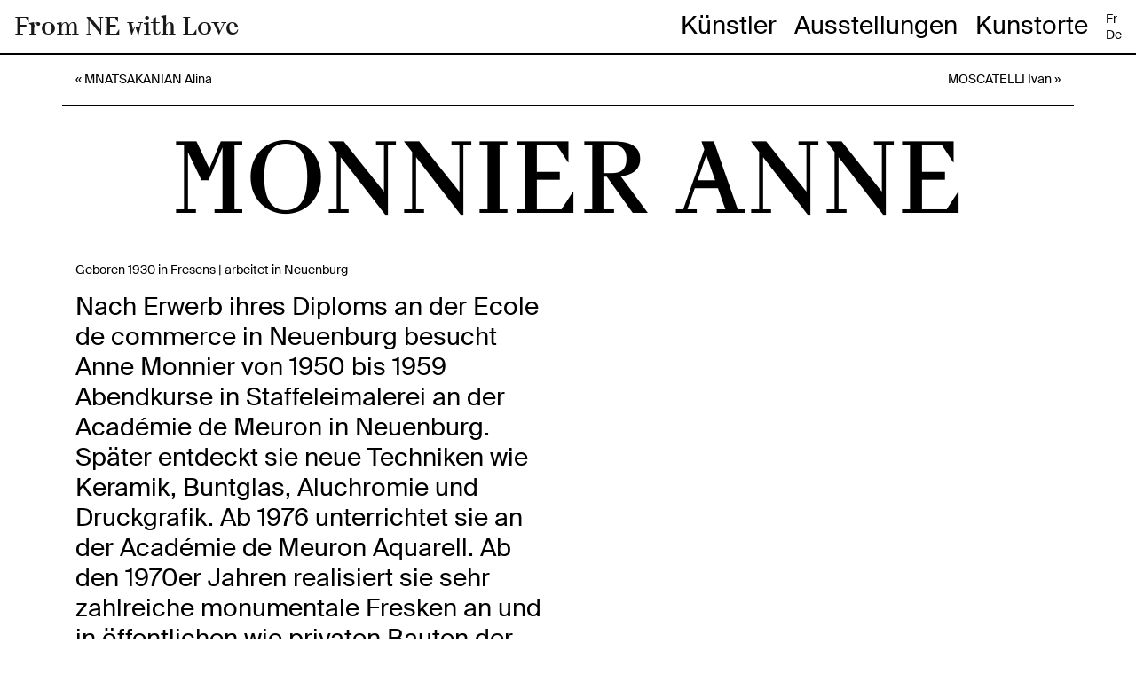

--- FILE ---
content_type: text/html; charset=UTF-8
request_url: https://fromnewithlove.ch/artiste/monnier-anne/?lang=de
body_size: 10142
content:



<!doctype html>
<html xmlns="http://www.w3.org/1999/xhtml"> <head profile="http://gmpg.org/xfn/11">
<title>From NE with Love   &rarr;  MONNIER Anne</title>
<meta http-equiv="Content-Type" content="text/html; charset=UTF-8" /> 
<meta name="generator" content="WordPress 5.9.12" /> <!-- leave this for stats --> 
    <meta name="viewport" content="width=device-width, initial-scale=1, shrink-to-fit=no">
<meta name="apple-mobile-web-app-capable" content="yes">
<link rel="stylesheet" href="https://fromnewithlove.ch/wp-content/themes/fromnewithlove/style.css" type="text/css" media="screen" /> 
<link rel="icon" type="image/png" href="https://fromnewithlove.ch/wp-content/themes/fromnewithlove/favicon.png" />
<link rel="alternate" type="application/rss+xml" title="RSS 2.0" href="https://fromnewithlove.ch/feed/?lang=de" /> 
<link rel="alternate" type="text/xml" title="RSS .92" href="https://fromnewithlove.ch/feed/rss/?lang=de" /> 
<link rel="alternate" type="application/atom+xml" title="Atom 0.3" href="https://fromnewithlove.ch/feed/atom/?lang=de" /> 
<link rel="pingback" href="https://fromnewithlove.ch/xmlrpc.php" />
<meta name='robots' content='max-image-preview:large' />
<link rel="alternate" hreflang="fr" href="https://fromnewithlove.ch/artiste/monnier-anne/" />
<link rel="alternate" hreflang="de" href="https://fromnewithlove.ch/artiste/monnier-anne/?lang=de" />
<link rel="alternate" hreflang="x-default" href="https://fromnewithlove.ch/artiste/monnier-anne/" />
<link rel='dns-prefetch' href='//s.w.org' />
		<!-- This site uses the Google Analytics by ExactMetrics plugin v7.10.0 - Using Analytics tracking - https://www.exactmetrics.com/ -->
							<script
				src="//www.googletagmanager.com/gtag/js?id=UA-831649-50"  data-cfasync="false" data-wpfc-render="false" type="text/javascript" async></script>
			<script data-cfasync="false" data-wpfc-render="false" type="text/javascript">
				var em_version = '7.10.0';
				var em_track_user = true;
				var em_no_track_reason = '';
				
								var disableStrs = [
															'ga-disable-UA-831649-50',
									];

				/* Function to detect opted out users */
				function __gtagTrackerIsOptedOut() {
					for (var index = 0; index < disableStrs.length; index++) {
						if (document.cookie.indexOf(disableStrs[index] + '=true') > -1) {
							return true;
						}
					}

					return false;
				}

				/* Disable tracking if the opt-out cookie exists. */
				if (__gtagTrackerIsOptedOut()) {
					for (var index = 0; index < disableStrs.length; index++) {
						window[disableStrs[index]] = true;
					}
				}

				/* Opt-out function */
				function __gtagTrackerOptout() {
					for (var index = 0; index < disableStrs.length; index++) {
						document.cookie = disableStrs[index] + '=true; expires=Thu, 31 Dec 2099 23:59:59 UTC; path=/';
						window[disableStrs[index]] = true;
					}
				}

				if ('undefined' === typeof gaOptout) {
					function gaOptout() {
						__gtagTrackerOptout();
					}
				}
								window.dataLayer = window.dataLayer || [];

				window.ExactMetricsDualTracker = {
					helpers: {},
					trackers: {},
				};
				if (em_track_user) {
					function __gtagDataLayer() {
						dataLayer.push(arguments);
					}

					function __gtagTracker(type, name, parameters) {
						if (!parameters) {
							parameters = {};
						}

						if (parameters.send_to) {
							__gtagDataLayer.apply(null, arguments);
							return;
						}

						if (type === 'event') {
							
														parameters.send_to = exactmetrics_frontend.ua;
							__gtagDataLayer(type, name, parameters);
													} else {
							__gtagDataLayer.apply(null, arguments);
						}
					}

					__gtagTracker('js', new Date());
					__gtagTracker('set', {
						'developer_id.dNDMyYj': true,
											});
															__gtagTracker('config', 'UA-831649-50', {"forceSSL":"true"} );
										window.gtag = __gtagTracker;										(function () {
						/* https://developers.google.com/analytics/devguides/collection/analyticsjs/ */
						/* ga and __gaTracker compatibility shim. */
						var noopfn = function () {
							return null;
						};
						var newtracker = function () {
							return new Tracker();
						};
						var Tracker = function () {
							return null;
						};
						var p = Tracker.prototype;
						p.get = noopfn;
						p.set = noopfn;
						p.send = function () {
							var args = Array.prototype.slice.call(arguments);
							args.unshift('send');
							__gaTracker.apply(null, args);
						};
						var __gaTracker = function () {
							var len = arguments.length;
							if (len === 0) {
								return;
							}
							var f = arguments[len - 1];
							if (typeof f !== 'object' || f === null || typeof f.hitCallback !== 'function') {
								if ('send' === arguments[0]) {
									var hitConverted, hitObject = false, action;
									if ('event' === arguments[1]) {
										if ('undefined' !== typeof arguments[3]) {
											hitObject = {
												'eventAction': arguments[3],
												'eventCategory': arguments[2],
												'eventLabel': arguments[4],
												'value': arguments[5] ? arguments[5] : 1,
											}
										}
									}
									if ('pageview' === arguments[1]) {
										if ('undefined' !== typeof arguments[2]) {
											hitObject = {
												'eventAction': 'page_view',
												'page_path': arguments[2],
											}
										}
									}
									if (typeof arguments[2] === 'object') {
										hitObject = arguments[2];
									}
									if (typeof arguments[5] === 'object') {
										Object.assign(hitObject, arguments[5]);
									}
									if ('undefined' !== typeof arguments[1].hitType) {
										hitObject = arguments[1];
										if ('pageview' === hitObject.hitType) {
											hitObject.eventAction = 'page_view';
										}
									}
									if (hitObject) {
										action = 'timing' === arguments[1].hitType ? 'timing_complete' : hitObject.eventAction;
										hitConverted = mapArgs(hitObject);
										__gtagTracker('event', action, hitConverted);
									}
								}
								return;
							}

							function mapArgs(args) {
								var arg, hit = {};
								var gaMap = {
									'eventCategory': 'event_category',
									'eventAction': 'event_action',
									'eventLabel': 'event_label',
									'eventValue': 'event_value',
									'nonInteraction': 'non_interaction',
									'timingCategory': 'event_category',
									'timingVar': 'name',
									'timingValue': 'value',
									'timingLabel': 'event_label',
									'page': 'page_path',
									'location': 'page_location',
									'title': 'page_title',
								};
								for (arg in args) {
																		if (!(!args.hasOwnProperty(arg) || !gaMap.hasOwnProperty(arg))) {
										hit[gaMap[arg]] = args[arg];
									} else {
										hit[arg] = args[arg];
									}
								}
								return hit;
							}

							try {
								f.hitCallback();
							} catch (ex) {
							}
						};
						__gaTracker.create = newtracker;
						__gaTracker.getByName = newtracker;
						__gaTracker.getAll = function () {
							return [];
						};
						__gaTracker.remove = noopfn;
						__gaTracker.loaded = true;
						window['__gaTracker'] = __gaTracker;
					})();
									} else {
										console.log("");
					(function () {
						function __gtagTracker() {
							return null;
						}

						window['__gtagTracker'] = __gtagTracker;
						window['gtag'] = __gtagTracker;
					})();
									}
			</script>
				<!-- / Google Analytics by ExactMetrics -->
		<script type="text/javascript">
window._wpemojiSettings = {"baseUrl":"https:\/\/s.w.org\/images\/core\/emoji\/13.1.0\/72x72\/","ext":".png","svgUrl":"https:\/\/s.w.org\/images\/core\/emoji\/13.1.0\/svg\/","svgExt":".svg","source":{"concatemoji":"https:\/\/fromnewithlove.ch\/wp-includes\/js\/wp-emoji-release.min.js?ver=5.9.12"}};
/*! This file is auto-generated */
!function(e,a,t){var n,r,o,i=a.createElement("canvas"),p=i.getContext&&i.getContext("2d");function s(e,t){var a=String.fromCharCode;p.clearRect(0,0,i.width,i.height),p.fillText(a.apply(this,e),0,0);e=i.toDataURL();return p.clearRect(0,0,i.width,i.height),p.fillText(a.apply(this,t),0,0),e===i.toDataURL()}function c(e){var t=a.createElement("script");t.src=e,t.defer=t.type="text/javascript",a.getElementsByTagName("head")[0].appendChild(t)}for(o=Array("flag","emoji"),t.supports={everything:!0,everythingExceptFlag:!0},r=0;r<o.length;r++)t.supports[o[r]]=function(e){if(!p||!p.fillText)return!1;switch(p.textBaseline="top",p.font="600 32px Arial",e){case"flag":return s([127987,65039,8205,9895,65039],[127987,65039,8203,9895,65039])?!1:!s([55356,56826,55356,56819],[55356,56826,8203,55356,56819])&&!s([55356,57332,56128,56423,56128,56418,56128,56421,56128,56430,56128,56423,56128,56447],[55356,57332,8203,56128,56423,8203,56128,56418,8203,56128,56421,8203,56128,56430,8203,56128,56423,8203,56128,56447]);case"emoji":return!s([10084,65039,8205,55357,56613],[10084,65039,8203,55357,56613])}return!1}(o[r]),t.supports.everything=t.supports.everything&&t.supports[o[r]],"flag"!==o[r]&&(t.supports.everythingExceptFlag=t.supports.everythingExceptFlag&&t.supports[o[r]]);t.supports.everythingExceptFlag=t.supports.everythingExceptFlag&&!t.supports.flag,t.DOMReady=!1,t.readyCallback=function(){t.DOMReady=!0},t.supports.everything||(n=function(){t.readyCallback()},a.addEventListener?(a.addEventListener("DOMContentLoaded",n,!1),e.addEventListener("load",n,!1)):(e.attachEvent("onload",n),a.attachEvent("onreadystatechange",function(){"complete"===a.readyState&&t.readyCallback()})),(n=t.source||{}).concatemoji?c(n.concatemoji):n.wpemoji&&n.twemoji&&(c(n.twemoji),c(n.wpemoji)))}(window,document,window._wpemojiSettings);
</script>
<style type="text/css">
img.wp-smiley,
img.emoji {
	display: inline !important;
	border: none !important;
	box-shadow: none !important;
	height: 1em !important;
	width: 1em !important;
	margin: 0 0.07em !important;
	vertical-align: -0.1em !important;
	background: none !important;
	padding: 0 !important;
}
</style>
	<link rel='stylesheet' id='wp-block-library-css'  href='https://fromnewithlove.ch/wp-includes/css/dist/block-library/style.min.css?ver=5.9.12' type='text/css' media='all' />
<style id='global-styles-inline-css' type='text/css'>
body{--wp--preset--color--black: #000000;--wp--preset--color--cyan-bluish-gray: #abb8c3;--wp--preset--color--white: #ffffff;--wp--preset--color--pale-pink: #f78da7;--wp--preset--color--vivid-red: #cf2e2e;--wp--preset--color--luminous-vivid-orange: #ff6900;--wp--preset--color--luminous-vivid-amber: #fcb900;--wp--preset--color--light-green-cyan: #7bdcb5;--wp--preset--color--vivid-green-cyan: #00d084;--wp--preset--color--pale-cyan-blue: #8ed1fc;--wp--preset--color--vivid-cyan-blue: #0693e3;--wp--preset--color--vivid-purple: #9b51e0;--wp--preset--gradient--vivid-cyan-blue-to-vivid-purple: linear-gradient(135deg,rgba(6,147,227,1) 0%,rgb(155,81,224) 100%);--wp--preset--gradient--light-green-cyan-to-vivid-green-cyan: linear-gradient(135deg,rgb(122,220,180) 0%,rgb(0,208,130) 100%);--wp--preset--gradient--luminous-vivid-amber-to-luminous-vivid-orange: linear-gradient(135deg,rgba(252,185,0,1) 0%,rgba(255,105,0,1) 100%);--wp--preset--gradient--luminous-vivid-orange-to-vivid-red: linear-gradient(135deg,rgba(255,105,0,1) 0%,rgb(207,46,46) 100%);--wp--preset--gradient--very-light-gray-to-cyan-bluish-gray: linear-gradient(135deg,rgb(238,238,238) 0%,rgb(169,184,195) 100%);--wp--preset--gradient--cool-to-warm-spectrum: linear-gradient(135deg,rgb(74,234,220) 0%,rgb(151,120,209) 20%,rgb(207,42,186) 40%,rgb(238,44,130) 60%,rgb(251,105,98) 80%,rgb(254,248,76) 100%);--wp--preset--gradient--blush-light-purple: linear-gradient(135deg,rgb(255,206,236) 0%,rgb(152,150,240) 100%);--wp--preset--gradient--blush-bordeaux: linear-gradient(135deg,rgb(254,205,165) 0%,rgb(254,45,45) 50%,rgb(107,0,62) 100%);--wp--preset--gradient--luminous-dusk: linear-gradient(135deg,rgb(255,203,112) 0%,rgb(199,81,192) 50%,rgb(65,88,208) 100%);--wp--preset--gradient--pale-ocean: linear-gradient(135deg,rgb(255,245,203) 0%,rgb(182,227,212) 50%,rgb(51,167,181) 100%);--wp--preset--gradient--electric-grass: linear-gradient(135deg,rgb(202,248,128) 0%,rgb(113,206,126) 100%);--wp--preset--gradient--midnight: linear-gradient(135deg,rgb(2,3,129) 0%,rgb(40,116,252) 100%);--wp--preset--duotone--dark-grayscale: url('#wp-duotone-dark-grayscale');--wp--preset--duotone--grayscale: url('#wp-duotone-grayscale');--wp--preset--duotone--purple-yellow: url('#wp-duotone-purple-yellow');--wp--preset--duotone--blue-red: url('#wp-duotone-blue-red');--wp--preset--duotone--midnight: url('#wp-duotone-midnight');--wp--preset--duotone--magenta-yellow: url('#wp-duotone-magenta-yellow');--wp--preset--duotone--purple-green: url('#wp-duotone-purple-green');--wp--preset--duotone--blue-orange: url('#wp-duotone-blue-orange');--wp--preset--font-size--small: 13px;--wp--preset--font-size--medium: 20px;--wp--preset--font-size--large: 36px;--wp--preset--font-size--x-large: 42px;}.has-black-color{color: var(--wp--preset--color--black) !important;}.has-cyan-bluish-gray-color{color: var(--wp--preset--color--cyan-bluish-gray) !important;}.has-white-color{color: var(--wp--preset--color--white) !important;}.has-pale-pink-color{color: var(--wp--preset--color--pale-pink) !important;}.has-vivid-red-color{color: var(--wp--preset--color--vivid-red) !important;}.has-luminous-vivid-orange-color{color: var(--wp--preset--color--luminous-vivid-orange) !important;}.has-luminous-vivid-amber-color{color: var(--wp--preset--color--luminous-vivid-amber) !important;}.has-light-green-cyan-color{color: var(--wp--preset--color--light-green-cyan) !important;}.has-vivid-green-cyan-color{color: var(--wp--preset--color--vivid-green-cyan) !important;}.has-pale-cyan-blue-color{color: var(--wp--preset--color--pale-cyan-blue) !important;}.has-vivid-cyan-blue-color{color: var(--wp--preset--color--vivid-cyan-blue) !important;}.has-vivid-purple-color{color: var(--wp--preset--color--vivid-purple) !important;}.has-black-background-color{background-color: var(--wp--preset--color--black) !important;}.has-cyan-bluish-gray-background-color{background-color: var(--wp--preset--color--cyan-bluish-gray) !important;}.has-white-background-color{background-color: var(--wp--preset--color--white) !important;}.has-pale-pink-background-color{background-color: var(--wp--preset--color--pale-pink) !important;}.has-vivid-red-background-color{background-color: var(--wp--preset--color--vivid-red) !important;}.has-luminous-vivid-orange-background-color{background-color: var(--wp--preset--color--luminous-vivid-orange) !important;}.has-luminous-vivid-amber-background-color{background-color: var(--wp--preset--color--luminous-vivid-amber) !important;}.has-light-green-cyan-background-color{background-color: var(--wp--preset--color--light-green-cyan) !important;}.has-vivid-green-cyan-background-color{background-color: var(--wp--preset--color--vivid-green-cyan) !important;}.has-pale-cyan-blue-background-color{background-color: var(--wp--preset--color--pale-cyan-blue) !important;}.has-vivid-cyan-blue-background-color{background-color: var(--wp--preset--color--vivid-cyan-blue) !important;}.has-vivid-purple-background-color{background-color: var(--wp--preset--color--vivid-purple) !important;}.has-black-border-color{border-color: var(--wp--preset--color--black) !important;}.has-cyan-bluish-gray-border-color{border-color: var(--wp--preset--color--cyan-bluish-gray) !important;}.has-white-border-color{border-color: var(--wp--preset--color--white) !important;}.has-pale-pink-border-color{border-color: var(--wp--preset--color--pale-pink) !important;}.has-vivid-red-border-color{border-color: var(--wp--preset--color--vivid-red) !important;}.has-luminous-vivid-orange-border-color{border-color: var(--wp--preset--color--luminous-vivid-orange) !important;}.has-luminous-vivid-amber-border-color{border-color: var(--wp--preset--color--luminous-vivid-amber) !important;}.has-light-green-cyan-border-color{border-color: var(--wp--preset--color--light-green-cyan) !important;}.has-vivid-green-cyan-border-color{border-color: var(--wp--preset--color--vivid-green-cyan) !important;}.has-pale-cyan-blue-border-color{border-color: var(--wp--preset--color--pale-cyan-blue) !important;}.has-vivid-cyan-blue-border-color{border-color: var(--wp--preset--color--vivid-cyan-blue) !important;}.has-vivid-purple-border-color{border-color: var(--wp--preset--color--vivid-purple) !important;}.has-vivid-cyan-blue-to-vivid-purple-gradient-background{background: var(--wp--preset--gradient--vivid-cyan-blue-to-vivid-purple) !important;}.has-light-green-cyan-to-vivid-green-cyan-gradient-background{background: var(--wp--preset--gradient--light-green-cyan-to-vivid-green-cyan) !important;}.has-luminous-vivid-amber-to-luminous-vivid-orange-gradient-background{background: var(--wp--preset--gradient--luminous-vivid-amber-to-luminous-vivid-orange) !important;}.has-luminous-vivid-orange-to-vivid-red-gradient-background{background: var(--wp--preset--gradient--luminous-vivid-orange-to-vivid-red) !important;}.has-very-light-gray-to-cyan-bluish-gray-gradient-background{background: var(--wp--preset--gradient--very-light-gray-to-cyan-bluish-gray) !important;}.has-cool-to-warm-spectrum-gradient-background{background: var(--wp--preset--gradient--cool-to-warm-spectrum) !important;}.has-blush-light-purple-gradient-background{background: var(--wp--preset--gradient--blush-light-purple) !important;}.has-blush-bordeaux-gradient-background{background: var(--wp--preset--gradient--blush-bordeaux) !important;}.has-luminous-dusk-gradient-background{background: var(--wp--preset--gradient--luminous-dusk) !important;}.has-pale-ocean-gradient-background{background: var(--wp--preset--gradient--pale-ocean) !important;}.has-electric-grass-gradient-background{background: var(--wp--preset--gradient--electric-grass) !important;}.has-midnight-gradient-background{background: var(--wp--preset--gradient--midnight) !important;}.has-small-font-size{font-size: var(--wp--preset--font-size--small) !important;}.has-medium-font-size{font-size: var(--wp--preset--font-size--medium) !important;}.has-large-font-size{font-size: var(--wp--preset--font-size--large) !important;}.has-x-large-font-size{font-size: var(--wp--preset--font-size--x-large) !important;}
</style>
<link rel='stylesheet' id='wpml-legacy-dropdown-0-css'  href='//fromnewithlove.ch/wp-content/plugins/sitepress-multilingual-cms/templates/language-switchers/legacy-dropdown/style.min.css?ver=1' type='text/css' media='all' />
<script type='text/javascript' src='https://fromnewithlove.ch/wp-content/plugins/google-analytics-dashboard-for-wp/assets/js/frontend-gtag.min.js?ver=7.10.0' id='exactmetrics-frontend-script-js'></script>
<script data-cfasync="false" data-wpfc-render="false" type="text/javascript" id='exactmetrics-frontend-script-js-extra'>/* <![CDATA[ */
var exactmetrics_frontend = {"js_events_tracking":"true","download_extensions":"zip,mp3,mpeg,pdf,docx,pptx,xlsx,rar","inbound_paths":"[{\"path\":\"\\\/go\\\/\",\"label\":\"affiliate\"},{\"path\":\"\\\/recommend\\\/\",\"label\":\"affiliate\"}]","home_url":"https:\/\/fromnewithlove.ch\/?lang=de","hash_tracking":"false","ua":"UA-831649-50","v4_id":""};/* ]]> */
</script>
<script type='text/javascript' src='//fromnewithlove.ch/wp-content/plugins/sitepress-multilingual-cms/templates/language-switchers/legacy-dropdown/script.min.js?ver=1' id='wpml-legacy-dropdown-0-js'></script>
<script type='text/javascript' src='https://fromnewithlove.ch/wp-includes/js/jquery/jquery.min.js?ver=3.6.0' id='jquery-core-js'></script>
<script type='text/javascript' src='https://fromnewithlove.ch/wp-includes/js/jquery/jquery-migrate.min.js?ver=3.3.2' id='jquery-migrate-js'></script>
<link rel="https://api.w.org/" href="https://fromnewithlove.ch/wp-json/" /><link rel="EditURI" type="application/rsd+xml" title="RSD" href="https://fromnewithlove.ch/xmlrpc.php?rsd" />
<link rel="wlwmanifest" type="application/wlwmanifest+xml" href="https://fromnewithlove.ch/wp-includes/wlwmanifest.xml" /> 
<meta name="generator" content="WordPress 5.9.12" />
<link rel="canonical" href="https://fromnewithlove.ch/artiste/monnier-anne/?lang=de" />
<link rel='shortlink' href='https://fromnewithlove.ch/?p=29662&#038;lang=de' />
<link rel="alternate" type="application/json+oembed" href="https://fromnewithlove.ch/wp-json/oembed/1.0/embed?url=https%3A%2F%2Ffromnewithlove.ch%2Fartiste%2Fmonnier-anne%2F%3Flang%3Dde" />
<link rel="alternate" type="text/xml+oembed" href="https://fromnewithlove.ch/wp-json/oembed/1.0/embed?url=https%3A%2F%2Ffromnewithlove.ch%2Fartiste%2Fmonnier-anne%2F%3Flang%3Dde&#038;format=xml" />
<meta name="generator" content="WPML ver:4.5.2 stt:4,3;" />
<script type="text/javascript" src="https://fromnewithlove.ch/wp-content/plugins/si-captcha-for-wordpress/captcha/si_captcha.js?ver=1768793412"></script>
<!-- begin SI CAPTCHA Anti-Spam - login/register form style -->
<style type="text/css">
.si_captcha_small { width:175px; height:45px; padding-top:10px; padding-bottom:10px; }
.si_captcha_large { width:250px; height:60px; padding-top:10px; padding-bottom:10px; }
img#si_image_com { border-style:none; margin:0; padding-right:5px; float:left; }
img#si_image_reg { border-style:none; margin:0; padding-right:5px; float:left; }
img#si_image_log { border-style:none; margin:0; padding-right:5px; float:left; }
img#si_image_side_login { border-style:none; margin:0; padding-right:5px; float:left; }
img#si_image_checkout { border-style:none; margin:0; padding-right:5px; float:left; }
img#si_image_jetpack { border-style:none; margin:0; padding-right:5px; float:left; }
img#si_image_bbpress_topic { border-style:none; margin:0; padding-right:5px; float:left; }
.si_captcha_refresh { border-style:none; margin:0; vertical-align:bottom; }
div#si_captcha_input { display:block; padding-top:15px; padding-bottom:5px; }
label#si_captcha_code_label { margin:0; }
input#si_captcha_code_input { width:65px; }
p#si_captcha_code_p { clear: left; padding-top:10px; }
.si-captcha-jetpack-error { color:#DC3232; }
</style>
<!-- end SI CAPTCHA Anti-Spam - login/register form style -->
  
 
    
<!-- SWIPER -->
    <link rel="stylesheet" href="https://fromnewithlove.ch/wp-content/themes/fromnewithlove/swiper/swiper.min.css" type="text/css" media="screen" />

    
<!-- BOOTSTRAP -->
        <link rel="stylesheet" href="https://fromnewithlove.ch/wp-content/themes/fromnewithlove/bootstrap/css/bootstrap.min.css">
        <link rel="stylesheet" href="https://fromnewithlove.ch/wp-content/themes/fromnewithlove/bootstrap/css/bootstrap-fromnewithlove.css">
<!-- Share -->
<script type='text/javascript' src='//platform-api.sharethis.com/js/sharethis.js#property=5cb74dee6d94f00012a230ad&product=inline-share-buttons' async='async'></script>

</head>
<body data-rsssl=1>
<nav class="navbar navbar-expand-lg navbar-light bg-light fixed-top" style="border-bottom: solid 2px #000;">
      <a class="navbar-brand" href="https://fromnewithlove.ch/?lang=de" style="text-decoration: none;"><h1 style="text-transform: none; border: none; margin-bottom: 0;" class="logo">From NE with Love</h1></a>
  <button class="navbar-toggler" type="button" data-toggle="collapse" data-target="#navbarSupportedContent" aria-controls="navbarSupportedContent" aria-expanded="false" aria-label="Toggle navigation">
    <span class="navbar-toggler-icon">
        
    </span>
  </button>
    
    

<div class="collapse navbar-collapse" id="navbarSupportedContent">
<ul class="navbar-nav mr-auto">
</ul>

<ul class="navbar-nav">
    <h3 style="text-indent:0px; margin-right: 20px;"><li class="page_item page-item-29154"><a href="https://fromnewithlove.ch/artistes/?lang=de">Künstler</a></li>
</h3>
    <h3 style="text-indent:0px; margin-right: 20px;"><li class="page_item page-item-30028"><a href="https://fromnewithlove.ch/expositions/?lang=de">Ausstellungen</a></li>
</h3>
    <h3 style="text-indent:0px;"><li class="page_item page-item-29158"><a href="https://fromnewithlove.ch/kunstorte/?lang=de">Kunstorte</a></li>
</h3>
    <div style="margin-left: 5px;"><div class="langue"><a href="https://fromnewithlove.ch/artiste/monnier-anne/">fr</a></div><div class="langue"><span class="active">de</span></div></div>
</ul>
     </div>
</nav><div class="container">
    
 


<div class="row">
    <div class="col-xs-12 col-sm-12 col-md-12 col-lg-12 col-xl-12 navigation" style="margin-bottom: 20px; padding-bottom: 20px; border-bottom: solid 2px #000;">            
        <div style="float: left;">&laquo; <a href="https://fromnewithlove.ch/artiste/mnatsakanian-alina/?lang=de" rel="prev">MNATSAKANIAN Alina</a></div>    <div style="float: right;"><a href="https://fromnewithlove.ch/artiste/moscatelli-ivan/?lang=de" rel="next">MOSCATELLI Ivan</a> &raquo;</div>
    </div>

    <div class="col-xs-12 col-sm-12 col-md-12 col-lg-12 col-xl-12">            
        <h1 class="big">MONNIER Anne</h1>
    
                
               
            


        <p>Geboren 1930 in Fresens | arbeitet in Neuenburg</p> </div>   
  
    
    
    <div class="col-xs-12 col-sm-12 col-md-12 col-lg-12 col-xl-6 order-xl-2">
        
                                    
    <!--END COL-->
    </div>
    
    
    
    
    <div class="col-xs-12 col-sm-12 col-md-12 col-lg-12 col-xl-6 order-xl-1">            
        <div class="artiste">
            <div class="page" title="Page 106">
<div class="layoutArea">
<div class="column">
<p>Nach Erwerb ihres Diploms an der Ecole de commerce in Neuenburg besucht Anne Monnier von 1950 bis 1959 Abendkurse in Staffeleimalerei an der Académie de Meuron in Neuenburg. Später entdeckt sie neue Techniken wie Keramik, Buntglas, Aluchromie und Druckgrafik. Ab 1976 unterrichtet sie an der Académie de Meuron Aquarell. Ab den 1970er Jahren realisiert sie sehr zahlreiche monumentale Fresken an und in öffentlichen wie privaten Bauten der ganzen Westschweiz und darüber hinaus. Ihre Staffelei-Arbeiten werden seit 1960 und bis heute an zahlreichen Einzel-und Gruppenausstellungen gezeigt, hauptsächlich in den Kantonen Neuenburg, Waadt und Wallis. Ihr Werk ist ebenfalls Teil mehrerer öffentlicher Sammlungen, vor allem im <a href="https://fromnewithlove.ch/lieu/musee-dart-et-dhistoire-de-neuchatel-mahn/?lang=de">MahN</a> in Neuenburg sowie im Musée d’art moderne in Paris. Sie gewinnt verschiedene Preise, u.a. 1974 den Prix de la peinture des Arts et Lettres des Musée Jenisch in Vevey und gleichen Jahres den Grafikpreis der 53. Biennale des <a href="https://fromnewithlove.ch/lieu/musee-des-beaux-arts-de-la-chaux-de-fonds-mbac/?lang=de">MBAC</a> La Chaux-de-Fonds sowie jenen der 3e Biennale des Alpes im Schloss Villa in Sierre.</p>
</div>
</div>
</div>
            
        </div>
        
        <div class="sociaux">
        <div class="sharethis-inline-share-buttons"></div>
        </div> 

                     <!--END COL-->
    </div>
    

    
    
        
        
    <!--END ROW-->
</div>
    
    
<!--MEME ID POUR FR ET DE-->  
 
 <!--FIN MEME ID POUR FR ET DE-->   

    
    
  
   
 
    
<div class="col-12 col-sm-12 col-md-12 col-lg-12" style="padding-top: 0px;">
<div class="row rose" style="padding-top: 10px; padding-bottom: 0px; margin-bottom: 30px;">  
    
<div class="col-12 col-sm-12 col-md-12 col-lg-12">   
    <h1 class="medium">Rückschau</h1>
</div>
                 <div class="col-xs-12 col-sm-12 col-md-12 col-lg-12 col-xl-12" style="border-top: solid 2px #000; padding-top: 10px; margin-bottom: 10px; margin-top: 0px;"> 
        </div>

    <div class="col-xs-12 col-sm-6 col-md-4 col-lg-5 col-xl-5">            
              <h3 style="text-indent: 0px;"><a href="https://fromnewithlove.ch/exposition/visite-aux-quatre-coins-de-la-collection-de-letat/?lang=de" class="sans_soulignement">Visite aux quatre coins de la collection de l&#8217;Etat</a></h3>
              
    </div> 
        
    <div class="col-xs-12 col-sm-6 col-md-4 col-lg-5 col-xl-5">            
             <p>
                               <a href="https://fromnewithlove.ch/artiste/aeberli-daniel/?lang=de" class="sans_soulignement">AEBERLI Daniel</a><br>
                                   <a href="https://fromnewithlove.ch/artiste/andre-yves/?lang=de" class="sans_soulignement">ANDRÉ Yves</a><br>
                                   <a href="https://fromnewithlove.ch/artiste/bidet-jean-marie/?lang=de" class="sans_soulignement">BIDET Jean-Marie</a><br>
                                   <a href="https://fromnewithlove.ch/artiste/blaser-rolf/?lang=de" class="sans_soulignement">BLASER Rolf</a><br>
                                   <a href="https://fromnewithlove.ch/artiste/carolus/?lang=de" class="sans_soulignement">CAROLUS</a><br>
                                   <a href="https://fromnewithlove.ch/artiste/cavalli-geraldine/?lang=de" class="sans_soulignement">CAVALLI Géraldine</a><br>
                                   <a href="https://fromnewithlove.ch/artiste/comtesse-gerald/?lang=de" class="sans_soulignement">COMTESSE Gérald</a><br>
                                   <a href="https://fromnewithlove.ch/artiste/dubois-christiane/?lang=de" class="sans_soulignement">DUBOIS Christiane</a><br>
                                   <a href="https://fromnewithlove.ch/artiste/etienne-jean-claude/?lang=de" class="sans_soulignement">ÉTIENNE Jean-Claude</a><br>
                                   <a href="https://fromnewithlove.ch/artiste/evrard-andre/?lang=de" class="sans_soulignement">EVRARD André</a><br>
                                   <a href="https://fromnewithlove.ch/artiste/favre-jean-francois/?lang=de" class="sans_soulignement">FAVRE Jean-François</a><br>
                                   <a href="https://fromnewithlove.ch/artiste/froidevaux-jean-luc/?lang=de" class="sans_soulignement">FROIDEVAUX Jean-Luc</a><br>
                                   <a href="https://fromnewithlove.ch/artiste/gfeller-catherine/?lang=de" class="sans_soulignement">GFELLER Catherine</a><br>
                                   <a href="https://fromnewithlove.ch/artiste/grisel-claudine/?lang=de" class="sans_soulignement">GRISEL Claudine</a><br>
                                   <a href="https://fromnewithlove.ch/artiste/jaccard-madeleine/?lang=de" class="sans_soulignement">JACCARD Madeleine</a><br>
                                   <a href="https://fromnewithlove.ch/artiste/jaques-francois/?lang=de" class="sans_soulignement">JAQUES François</a><br>
                                   <a href="https://fromnewithlove.ch/artiste/jaquet-alain/?lang=de" class="sans_soulignement">JAQUET Alain</a><br>
                                   <a href="https://fromnewithlove.ch/artiste/jaquet-jean-michel/?lang=de" class="sans_soulignement">JAQUET Jean-Michel</a><br>
                                   <a href="https://fromnewithlove.ch/artiste/lepee-raymond/?lang=de" class="sans_soulignement">L’EPEE Raymond</a><br>
                                   <a href="https://fromnewithlove.ch/artiste/lambelet-yannick/?lang=de" class="sans_soulignement">LAMBELET Yannick</a><br>
                                   <a href="https://fromnewithlove.ch/artiste/landry-anouk/?lang=de" class="sans_soulignement">LANDRY Anouk</a><br>
                                   <a href="https://fromnewithlove.ch/artiste/levy-dominique/?lang=de" class="sans_soulignement">LÉVY Dominique</a><br>
                                   <a href="https://fromnewithlove.ch/artiste/logovarda/?lang=de" class="sans_soulignement">LOGOVARDA</a><br>
                                   <a href="https://fromnewithlove.ch/artiste/lubin-myriam/?lang=de" class="sans_soulignement">LUBIN Myriam</a><br>
                                   <a href="https://fromnewithlove.ch/artiste/marcone-nicola/?lang=de" class="sans_soulignement">MARCONE Nicola</a><br>
                                   <a href="https://fromnewithlove.ch/artiste/mathys-marcel/?lang=de" class="sans_soulignement">MATHYS Marcel</a><br>
                                   <a href="https://fromnewithlove.ch/artiste/minala-jacques/?lang=de" class="sans_soulignement">MINALA Jacques</a><br>
                                   <a href="https://fromnewithlove.ch/artiste/monnier-anne/?lang=de" class="sans_soulignement">MONNIER Anne</a><br>
                                   <a href="https://fromnewithlove.ch/artiste/moscatelli-ivan/?lang=de" class="sans_soulignement">MOSCATELLI Ivan</a><br>
                                   <a href="https://fromnewithlove.ch/artiste/mueller-gregoire/?lang=de" class="sans_soulignement">MÜLLER Grégoire</a><br>
                                   <a href="https://fromnewithlove.ch/artiste/nicolet-alain/?lang=de" class="sans_soulignement">NICOLET Alain</a><br>
                                   <a href="https://fromnewithlove.ch/artiste/oswald-armande/?lang=de" class="sans_soulignement">OSWALD Armande</a><br>
                                   <a href="https://fromnewithlove.ch/artiste/pagni-claire/?lang=de" class="sans_soulignement">PAGNI Claire</a><br>
                                   <a href="https://fromnewithlove.ch/artiste/rabus-renate/?lang=de" class="sans_soulignement">RABUS Renate</a><br>
                                   <a href="https://fromnewithlove.ch/artiste/sahli-anne-charlotte/?lang=de" class="sans_soulignement">SAHLI Anne-Charlotte</a><br>
                                   <a href="https://fromnewithlove.ch/artiste/schuhr-helga/?lang=de" class="sans_soulignement">SCHUHR Helga</a><br>
                                   <a href="https://fromnewithlove.ch/artiste/simon-vermot-prune/?lang=de" class="sans_soulignement">SIMON-VERMOT Prune</a><br>
                                   <a href="https://fromnewithlove.ch/artiste/tenko/?lang=de" class="sans_soulignement">TENKO</a><br>
                                   <a href="https://fromnewithlove.ch/artiste/vignando-clea/?lang=de" class="sans_soulignement">VIGNANDO Cléa</a><br>
                                   <a href="https://fromnewithlove.ch/artiste/vial-eric/?lang=de" class="sans_soulignement">VIAL Eric</a><br>
                                   <a href="https://fromnewithlove.ch/artiste/wolf-laurent/?lang=de" class="sans_soulignement">WOLF Laurent</a><br>
                                   <a href="https://fromnewithlove.ch/artiste/wyser-philippe/?lang=de" class="sans_soulignement">WYSER Philippe</a><br>
             
                        </p>     
                            <h5 style="margin-bottom: 0;">Daten</h5>
              <p>Von 23 Juni 2019             bis 21 September 2019</p>

           
            <h5 style="margin-bottom: 0;">AUSSTELLUNGSORT</h5>
                     <p>
                               <a href="https://fromnewithlove.ch/lieu/galerie-2016/?lang=de" class="sans_soulignement">Galerie 2016</a><br>
                                   <a href="https://fromnewithlove.ch/lieu/galerie-du-grand-cachot/?lang=de" class="sans_soulignement">Galerie du Grand Cachot</a><br>
                                   <a href="https://fromnewithlove.ch/lieu/smallville/?lang=de" class="sans_soulignement">Smallville</a><br>
             
                        </p>     
                          <p>Château de Neuchâtel</p>
              <p><a href="https://www.grand-cachot.ch" target="_blank">Site internet</a></p>            
    </div> 

    
    <div class="col-xs-12 col-sm-12 col-md-4 col-lg-2 col-xl-2" style="margin-bottom: 15px;">            
        		<a href="https://fromnewithlove.ch/exposition/visite-aux-quatre-coins-de-la-collection-de-letat/?lang=de"><img src="https://fromnewithlove.ch/wp-content/uploads/2019/06/Capture-d’écran-2019-06-23-à-22.18.36-300x300.png" alt="" width="300" height="300" style="min-width: 100%; max-width: 100%;" class="img-fluid"/></a>

     
    </div> 
         
       </div>
</diV>

    
    
    
 

</div><!-- /.container -->
<div class="footer rose">
    <div class="container" style="margin-top: 0;">
        <div class="row">
            <div class="col-6 col-sm-6 col-md-6 col-lg-4 col-xl-4">  
                 <div class="menu-footer-1-allemand-container"><ul id="menu-footer-1-allemand" class="menu"><li id="menu-item-30040" class="menu-item menu-item-type-post_type menu-item-object-page menu-item-30040"><a href="https://fromnewithlove.ch/artistes/?lang=de">Künstler</a></li>
<li id="menu-item-30041" class="menu-item menu-item-type-post_type menu-item-object-page menu-item-30041"><a href="https://fromnewithlove.ch/expositions/?lang=de">Ausstellungen</a></li>
<li id="menu-item-30114" class="menu-item menu-item-type-post_type menu-item-object-page menu-item-30114"><a href="https://fromnewithlove.ch/kunstorte/?lang=de">Kunstorte</a></li>
</ul></div>
<div
	 class="wpml-ls-sidebars-footer1 wpml-ls wpml-ls-legacy-dropdown js-wpml-ls-legacy-dropdown">
	<ul>

		<li tabindex="0" class="wpml-ls-slot-footer1 wpml-ls-item wpml-ls-item-de wpml-ls-current-language wpml-ls-last-item wpml-ls-item-legacy-dropdown">
			<a href="#" class="js-wpml-ls-item-toggle wpml-ls-item-toggle">
                <span class="wpml-ls-native">Deutsch</span></a>

			<ul class="wpml-ls-sub-menu">
				
					<li class="wpml-ls-slot-footer1 wpml-ls-item wpml-ls-item-fr wpml-ls-first-item">
						<a href="https://fromnewithlove.ch/artiste/monnier-anne/" class="wpml-ls-link">
                            <span class="wpml-ls-native" lang="fr">Français</span></a>
					</li>

							</ul>

		</li>

	</ul>
</div>
<br>
            </div>
            <div class="col-6 col-sm-6 col-md-6 col-lg-4 col-xl-4">  
                <div class="menu-footer-2-allemand-container"><ul id="menu-footer-2-allemand" class="menu"><li id="menu-item-30115" class="menu-item menu-item-type-post_type menu-item-object-page menu-item-30115"><a href="https://fromnewithlove.ch/die-publikation/?lang=de">Die Publikation</a></li>
<li id="menu-item-30116" class="menu-item menu-item-type-post_type menu-item-object-page menu-item-30116"><a href="https://fromnewithlove.ch/impressum/?lang=de">Impressum</a></li>
</ul></div> 
            </div>
            <div class="col-6 col-sm-6 col-md-6 col-lg-4 col-xl-4">  
                <div class="menu-footer-3-allemand-container"><ul id="menu-footer-3-allemand" class="menu"><li id="menu-item-30117" class="menu-item menu-item-type-post_type menu-item-object-page menu-item-30117"><a href="https://fromnewithlove.ch/inscription/?lang=de">Demande <br>d’inscription</a></li>
</ul></div>
<!-- Powered by Login-Logout plugin v.3.8 wordpress.org/plugins/login-logout/ -->
<ul class="wrap_login_logout">
<li class="item_login"><a href="https://fromnewithlove.ch/wp-login.php?redirect_to=https%3A%2F%2Ffromnewithlove.ch%2Fartiste%2Fmonnier-anne%2F%3Flang%3Dde">Connexion - Ouverture d'une session</a></li>
</ul>
 
            </div>
            
        </div>
    </div>
</div>



<script src="https://cdnjs.cloudflare.com/ajax/libs/popper.js/1.12.9/umd/popper.min.js" integrity="sha384-ApNbgh9B+Y1QKtv3Rn7W3mgPxhU9K/ScQsAP7hUibX39j7fakFPskvXusvfa0b4Q" crossorigin="anonymous"></script>
<script src="https://maxcdn.bootstrapcdn.com/bootstrap/4.0.0/js/bootstrap.min.js" integrity="sha384-JZR6Spejh4U02d8jOt6vLEHfe/JQGiRRSQQxSfFWpi1MquVdAyjUar5+76PVCmYl" crossorigin="anonymous"></script>



<script src="https://fromnewithlove.ch/wp-content/themes/fromnewithlove/swiper/swiper.min.js"></script>
 <!-- Initialize Swiper -->
<script>
   var swiper = new Swiper('.swiper-accueil', {
       effect: 'slide',
       speed: 1000,
		direction:'vertical',
		loop: true,
		keyboardControl: true,
		grabCursor: true,
		preloadImages:true,
		mousewheelControl:false,
       autoplay: {
        delay: 2000,
      },
    });
</script>

<script>
   var swiper = new Swiper('.swiper-artiste', {
       autoHeight: true,
       speed: 1000,
       grabCursor: false,
       keyboardControl: true,
       pagination: {
        el: '.swiper-pagination',
        type: 'fraction',
      },
       navigation: {
        nextEl: '.swiper-button-next',
        prevEl: '.swiper-button-prev',
      },
    });
</script>
<script>
jQuery(document).ready(function($) {
    /**
    * Smooth scrolling to page anchor on click
    **/
    $("a[href*='#']:not([href='#'])").click(function() {
        if (
            location.hostname == this.hostname
            && this.pathname.replace(/^\//,"") == location.pathname.replace(/^\//,"")
        ) {
            var anchor = $(this.hash);
            anchor = anchor.length ? anchor : $("[name=" + this.hash.slice(1) +"]");
            if ( anchor.length ) {
                $("html, body").animate( { scrollTop: anchor.offset().top }, 1500);
            }
        }
    });
});
</script>
 
</body>
</html>    


--- FILE ---
content_type: text/css
request_url: https://fromnewithlove.ch/wp-content/themes/fromnewithlove/style.css
body_size: 1006
content:
@charset "UTF-8";
/* CSS Document */
/* Theme Name: From NE with Love 
URI: http://www.supero.ch 
Description: From NE with Love 
Version: 0.1 
Author: supero   
*/


/*FONT*/
@font-face {
    font-family: 'TheWNYC';
    src: url('fonts/TheWNYC-Regular-WebXL.eot');
    src: url('fonts/TheWNYC-Regular-WebXL.eot?#iefix') format('embedded-opentype'),
         url('fonts/TheWNYC-Regular-WebXL.woff2') format('woff2'),
         url('fonts/TheWNYC-Regular-WebXL.woff') format('woff'),
         url('fonts/TheWNYC-Regular-WebXL.ttf') format('truetype'),
         url('fonts/TheWNYC-Regular-WebXL.svg') format('svg');
    font-weight: normal;
    font-style: normal;
}


@font-face {
    font-family: 'SuisseIntl';
    src: url('fonts/SuisseIntl-Regular-WebS.eot');
    src: url('fonts/SuisseIntl-Regular-WebS.eot?#iefix') format('embedded-opentype'),
         url('fonts/SuisseIntl-Regular-WebS.woff2') format('woff2'),
         url('fonts/SuisseIntl-Regular-WebS.woff') format('woff'),
         url('fonts/SuisseIntl-Regular-WebS.ttf') format('truetype'),
         url('fonts/SuisseIntl-Regular-WebS.svg') format('svg');
    font-weight: normal;
    font-style: normal;
}

@font-face {
    font-family: 'SuisseIntl';
    src: url('fonts/SuisseIntl-RegularItalic-WebS.eot');
    src: url('fonts/SuisseIntl-RegularItalic-WebS.eot?#iefix') format('embedded-opentype'),
         url('fonts/SuisseIntl-RegularItalic-WebS.woff2') format('woff2'),
         url('fonts/SuisseIntl-RegularItalic-WebS.woff') format('woff'),
         url('fonts/SuisseIntl-RegularItalic-WebS.ttf') format('truetype'),
         url('fonts/SuisseIntl-RegularItalic-WebS.svg') format('svg');
    font-weight: normal;
    font-style: italic;
}

body{
    font-family: 'SuisseIntl';
}

h1,h2,h3,h4,h5{
    font-family: 'TheWNYC';
    font-weight: normal;
    text-transform: uppercase;
}
h6{
    font-weight: normal;
}
em{
    font-style: italic;
}
bold,strong{
    font-weight: normal;
}
a{
    color: #000;
}
/*FIN FONT*/
/*SWIPER*/
html, body {
      position: relative;
      height: 100%;
    }

.swiper-container {
      width: 100%;
      height: 100%;
}


.swiper-container .swiper-slide {
      background-position: center;
      background-size: cover;
}

.swiper-artiste {
   height: auto;
}
.swiper-pagination{
    bottom: 45px !important;
    color: #fff !important;
}
.swiper-button-next, .swiper-container-rtl .swiper-button-prev,.swiper-button-prev, .swiper-container-rtl .swiper-button-next{
    background-image:none !important;
}
.swiper-button-next, .swiper-button-prev {
width: 17px !important;
height: 30px !important;
margin-top: -22px !important;
background-size: 17px 30px !important;
}
/*FIN SWIPER*/
.langue{
    margin-left: 15px;
    text-transform: capitalize;
    font-size: 1em;
}
.langue .active{
    border-bottom: solid 1px #000;
}
.langue span:hover{
    color: #FBB9D2;
    border-bottom: solid 1px #000 !important;
}
 
.lettres span{
        padding-right: 5px;
}

.lettres a:link{
    border: none;
}
.lettres a:hover{
    border-bottom: solid 1px #000;
    color: #FBB9D2;
}
.navigation a{
    border-bottom: none !important;
}
.navigation a:hover{
    border-bottom: solid 1px #000 !important;
    color: #BBD7FC;

}
.sociaux{
    padding-top: 20px;
    padding-bottom: 20px;
}
/*FORMULAIRE*/
.gform_wrapper div.validation_error{
    color: #ff0000 !important;
border-top: 2px solid #ff0000 !important;
border-bottom: 2px solid #ff0000 !important;
}
.gform_wrapper .gfield_error .gfield_label, .gform_wrapper .gfield_required,.gform_wrapper li.gfield_error div.ginput_complex.ginput_container label, .gform_wrapper li.gfield_error ul.gfield_checkbox, .gform_wrapper li.gfield_error ul.gfield_radio, .gform_wrapper .validation_message{
    color: #ff0000 !important;
}
.gform_wrapper li.gfield.gfield_error, .gform_wrapper li.gfield.gfield_error.gfield_contains_required.gfield_creditcard_warning{
    background-color: #F7FFC8 !important;
border-top: 1px solid #ff0000 !important;
border-bottom: 1px solid #ff0000 !important;
}
.gform_wrapper label.gfield_label, .gform_wrapper legend.gfield_label{
    font-weight: normal !important;
}
.gform_wrapper .gsection{
    border-bottom: 1px solid #000 !important;
}
.gform_wrapper ul.gfield_radio li input[type=radio]:checked+label {
font-weight: normal !important;
}
.gform_wrapper .gfield_checkbox li label, .gform_wrapper .gfield_radio li label {
font-size: 1em !important;
}
.gform_wrapper .gfield_checkbox li input, .gform_wrapper .gfield_checkbox li input[type=checkbox], .gform_wrapper .gfield_radio li input[type=radio] {
margin-right: 5px;
}
.gform_wrapper ul.gfield_checkbox li input[type=checkbox]:checked+label, .gform_wrapper ul.gfield_radio li input[type=radio]:checked+label {
font-weight: normal !important;
    color: #FBB9D2;
}
.gform_wrapper .validation_message {
font-weight: normal !important;
}
/*FORMULAIRE*/







--- FILE ---
content_type: text/css
request_url: https://fromnewithlove.ch/wp-content/themes/fromnewithlove/bootstrap/css/bootstrap-fromnewithlove.css
body_size: 1294
content:

.container{
    margin-top: 80px;
}
.row .row{
    margin-left: 0px !important;
    margin-right: 0px !important;
}
/*TYPO**************************************************************************************************/


.jaune{
    background-color: #F7FFC8;
}

.rose{
    background-color: #FBB9D2;
}
.bleu{
    background-color: #BBD7FC;
}


body {
    font-family: 'SuisseIntl';
	color:#000;
	font-weight: normal;
    font-style: normal;
	font-size:14px;
	line-height:18px;
}

h1{
    font-size:56px;
	line-height:68px;
    /*CESURES*/
    /* word-break: break-word;
     -webkit-hyphens: auto;
     -moz-hyphens: auto;
     -ms-hyphens: auto;
     -o-hyphens: auto;
     hyphens: auto;*/
    /*FIN CESURES*/
}



h1.big, h1.lettre{
    font-size:224px;
	line-height:250px;
    text-align: center;
    margin-bottom: 30px;
    text-transform: uppercase;
}
h1.lettre, .big_ligne{
    border-top: solid 2px #000;
}
h1.lettre_sans_ligne{
    border-top: none;
}

h1.lieu{
    font-size:224px;
	line-height:250px;
    text-align: center;
    text-transform: uppercase;
}

h1.big{
    font-size:112px;
	line-height:125px;
    text-align: center;
    text-transform: uppercase;
}

h1.medium{
    text-align: center;
    text-transform: uppercase;
}




h2, h3{
    font-size:28px;
	line-height:34px;
}
h3{
        text-align: left;
        /*CESURES*/
     word-break: break-word;
     -webkit-hyphens: auto;
     -moz-hyphens: auto;
     -ms-hyphens: auto;
     -o-hyphens: auto;
     hyphens: auto;
    /*FIN CESURES*/
}

h4, h5{
    font-size:14px;
	line-height:17px;
}

h6{
    font-size:10px;
	line-height:13px;
    margin-bottom: 15px;
}
h3{
    margin-bottom: 0px;
    /*text-indent: 80px;*/
    
}
h1{
    /*border-bottom: solid 2px #000;*/
}

h1,h2,h4,h5{
    font-family: 'TheWNYC';
    text-transform: uppercase;
}

h3, h6{
    font-family: 'SuisseIntl';
    text-transform: none;
}

h1,h2,h3,h4,h5,h6{
    font-weight: normal;
}

.retrait a:before{
    font-family: 'TheWNYC';
    content:">";
    float: left;
}

.retrait p{
    text-indent: 80px;
}
.retrait a p{
    text-indent: 70px;
}

.artiste p{
    font-family: 'SuisseIntl';
    text-transform: none;
    text-align: left;
    font-size:28px;
	line-height:34px;
    /*text-indent: 80px;*/
    margin-bottom: 0;
    /*CESURES*/
     word-break: break-word;
     -webkit-hyphens: auto;
     -moz-hyphens: auto;
     -ms-hyphens: auto;
     -o-hyphens: auto;
     hyphens: auto;
    /*FIN CESURES*/
}

em{
    font-style: italic;
}
bold,strong{
    font-weight: normal;
}
a, a:hover{
    color: #000;
    text-decoration: none;
}
.container a, .conainter a:hover{
    border-bottom: solid 1px #000;
}
.container .artiste a{
    border-bottom: solid 2px #000;
}
a.sans_soulignement{
    text-decoration: none;
    border: none;
}
a.sans_soulignement:hover{
    border-bottom: solid 1px #000;
}
h2 a.sans_soulignement:hover,h3 a.sans_soulignement:hover{
    border-bottom: solid 2px #000;
}



@media screen and (max-width:768px) {
   h1.lieu, h1.big, h1{
    font-size:42px;
	line-height:51px;
}
    .artiste p, h2, .container h3{
    font-size:21px;
	line-height:25px;
}
}
/*END FONT SIZE MOBILE*/
 h1.logo{
    font-size:28px;
	line-height:34px;
}

/*NAV BAR*/
@media screen and (max-width:337px) {
    h1.logo, .navbar h3{
    font-size:21px;
	line-height:25px;
    }
}
/*FONT SIZE MOBILE*/
@media screen and (max-width:992px) {
    h1.lieu{
    font-size:56px;
	line-height:68px;
}
    h1.big{
    font-size:56px;
	line-height:68px;
}
/**/
    h3{
        padding-top: 10px;
        padding-bottom: 10px;
    }
/*NAVBAR*/
}
/*FIN FONT*/

/*FOOTER*/
.footer{
    border-top: solid 2px #000;
    padding-bottom: 100px !important;
    padding-top: 30px;
    margin-top: 10px;
}

.footer ul, .footer li{
        list-style: none;
        margin-left: 0px!important;
        padding-left: 0px !important;
}

.footer a{
    text-decoration: none;
    border: none;
}

.footer a:hover, .footer .current_page_item a{
    border-bottom: solid 1px #000;
}


/*FIN FOOTER*/



.bg-light{
     background: rgba(255, 255, 255, 0.8) !important;
}

.navbar-nav a{
    text-decoration: none;
}
.navbar-nav a:hover, .current_page_item a{
    border-bottom: solid 2px #000;
}
/*HAMBURGER*/
.navbar-light .navbar-toggler{
    color: #000 !important;
}
.navbar-toggler {
border: 0px solid transparent;
border-radius: 0 !important;
padding: 0 !important;
font-size: 24px;
}
.navbar-toggler-icon{
    color: #000 !important;
}
.navbar-toggler-icon {
  background-image: url("data:image/svg+xml;charset=utf8,%3Csvg viewBox='0 0 32 32' xmlns='http://www.w3.org/2000/svg'%3E%3Cpath stroke='rgba(0,0,0, 1)' stroke-width='2' stroke-linecap='round' stroke-miterlimit='10' d='M4 8h24M4 16h24M4 24h24'/%3E%3C/svg%3E") !important;
}
/*FIN HAMBURGER*/
/*FIN NAV BAR*/
/*IMAGE ROLL OVER*/
.cache_image{
	    background-color: rgba(0,0,0,0);
	    opacity: 1;
	    -webkit-transition: opacity 0.6s;
	    -moz-transition: opacity 0.6s;
	    transition: opacity 0.6s;
       vertical-align:middle;
	}

.cache_image:hover{
	    opacity: 1;
	    background-color: rgba(255,170,200,0.7);
	}
/*FIN IMAGE ROLL OVER*/